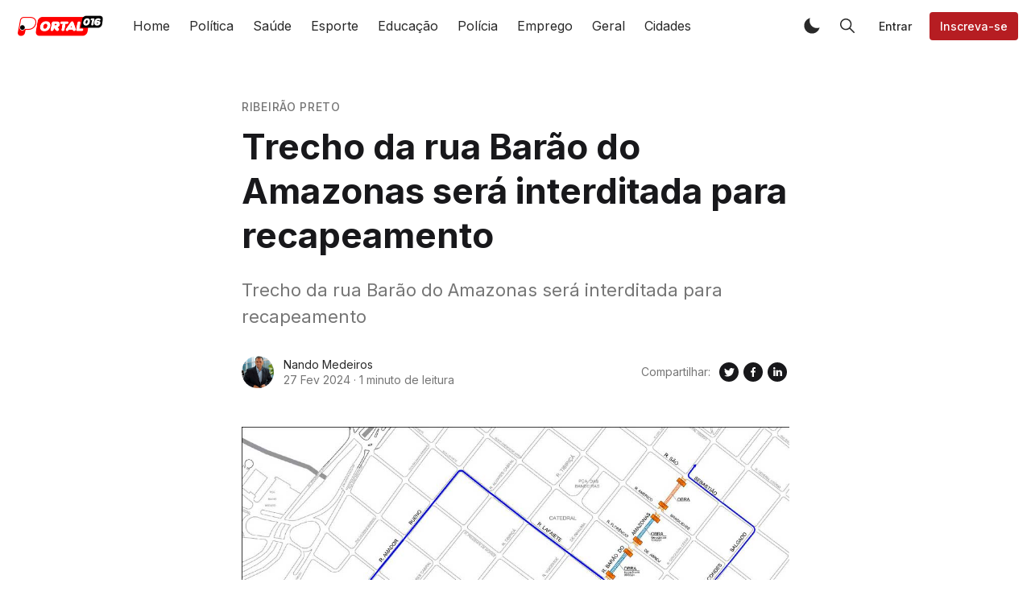

--- FILE ---
content_type: text/html; charset=utf-8
request_url: https://portal016.com/trecho-da-rua-barao-do-amazonas-sera-interditada-para-recapeamento/
body_size: 14151
content:
<!DOCTYPE html>
<html lang="pt-BR">
<head>
    <meta charset="utf-8" />
    <meta http-equiv="X-UA-Compatible" content="IE=edge" />
    
    <!-- Google Tag Manager -->
<script>(function(w,d,s,l,i){w[l]=w[l]||[];w[l].push({'gtm.start':
new Date().getTime(),event:'gtm.js'});var f=d.getElementsByTagName(s)[0],
j=d.createElement(s),dl=l!='dataLayer'?'&l='+l:'';j.async=true;j.src=
'https://www.googletagmanager.com/gtm.js?id='+i+dl;f.parentNode.insertBefore(j,f);
})(window,document,'script','dataLayer','GTM-PKJV588T');</script>
<!-- End Google Tag Manager -->

    <title>Trecho da rua Barão do Amazonas será interditada para recapeamento</title>

    <meta name="HandheldFriendly" content="True" />
    <meta name="viewport" content="width=device-width, initial-scale=1">

    <script>
        if (localStorage.theme === 'dark' || (!('theme' in localStorage) && window.matchMedia('(prefers-color-scheme: dark)').matches)) {
            document.querySelector('html').classList.add('dark');
        } else {
            document.querySelector('html').classList.remove('dark');
        }
    </script>

    <link rel="preload" href="https://fonts.googleapis.com/css2?family=Inter:wght@400;500;600;700&family=PT+Serif:ital,wght@0,400;0,700;1,400&display=swap" as="style" onload="this.onload=null;this.rel='stylesheet'"/>
    <noscript><link rel="preconnect" href="https://fonts.gstatic.com"><link href="https://fonts.googleapis.com/css2?family=Inter:wght@400;500;600;700&family=PT+Serif:ital,wght@0,400;0,700;1,400&display=swap" rel="stylesheet"></noscript>

    <link rel="stylesheet" type="text/css" href="/assets/styles/main.css?v=7eb7cc0ced"/>

    <meta name="description" content="Trecho da rua Barão do Amazonas será interditada para recapeamento">
    <link rel="icon" href="https://portal016.com/content/images/size/w256h256/2024/01/icon.png" type="image/png">
    <link rel="canonical" href="https://portal016.com/trecho-da-rua-barao-do-amazonas-sera-interditada-para-recapeamento/">
    <meta name="referrer" content="no-referrer-when-downgrade">
    
    <meta property="og:site_name" content="Portal 016">
    <meta property="og:type" content="article">
    <meta property="og:title" content="Trecho da rua Barão do Amazonas será interditada para recapeamento">
    <meta property="og:description" content="Trecho da rua Barão do Amazonas será interditada para recapeamento">
    <meta property="og:url" content="https://portal016.com/trecho-da-rua-barao-do-amazonas-sera-interditada-para-recapeamento/">
    <meta property="og:image" content="https://portal016.com/content/images/2024/02/Trecho-da-rua-Bar-o-do-Amazonas-ser--interditada-para-recapeamento.jpg">
    <meta property="article:published_time" content="2024-02-27T22:35:17.000Z">
    <meta property="article:modified_time" content="2024-02-27T22:35:17.000Z">
    <meta property="article:tag" content="Ribeirão Preto">
    <meta property="article:tag" content="Transito">
    
    <meta name="twitter:card" content="summary_large_image">
    <meta name="twitter:title" content="Trecho da rua Barão do Amazonas será interditada para recapeamento">
    <meta name="twitter:description" content="Trecho da rua Barão do Amazonas será interditada para recapeamento">
    <meta name="twitter:url" content="https://portal016.com/trecho-da-rua-barao-do-amazonas-sera-interditada-para-recapeamento/">
    <meta name="twitter:image" content="https://portal016.com/content/images/2024/02/Trecho-da-rua-Bar-o-do-Amazonas-ser--interditada-para-recapeamento.jpg">
    <meta name="twitter:label1" content="Written by">
    <meta name="twitter:data1" content="Nando Medeiros">
    <meta name="twitter:label2" content="Filed under">
    <meta name="twitter:data2" content="Ribeirão Preto, Transito">
    <meta property="og:image:width" content="1080">
    <meta property="og:image:height" content="751">
    
    <script type="application/ld+json">
{
    "@context": "https://schema.org",
    "@type": "Article",
    "publisher": {
        "@type": "Organization",
        "name": "Portal 016",
        "url": "https://portal016.com/",
        "logo": {
            "@type": "ImageObject",
            "url": "https://portal016.com/content/images/2024/01/logo.png"
        }
    },
    "author": {
        "@type": "Person",
        "name": "Nando Medeiros",
        "image": {
            "@type": "ImageObject",
            "url": "https://www.gravatar.com/avatar/d04f54eb9b361d23cf1f70dfd01df98f?s=250&r=x&d=mp",
            "width": 250,
            "height": 250
        },
        "url": "https://portal016.com/404/",
        "sameAs": [
            "http://portal016.com"
        ]
    },
    "headline": "Trecho da rua Barão do Amazonas será interditada para recapeamento",
    "url": "https://portal016.com/trecho-da-rua-barao-do-amazonas-sera-interditada-para-recapeamento/",
    "datePublished": "2024-02-27T22:35:17.000Z",
    "dateModified": "2024-02-27T22:35:17.000Z",
    "image": {
        "@type": "ImageObject",
        "url": "https://portal016.com/content/images/2024/02/Trecho-da-rua-Bar-o-do-Amazonas-ser--interditada-para-recapeamento.jpg",
        "width": 1080,
        "height": 751
    },
    "keywords": "Ribeirão Preto, Transito",
    "description": "Trecho da rua Barão do Amazonas será interditada para recapeamento",
    "mainEntityOfPage": "https://portal016.com/trecho-da-rua-barao-do-amazonas-sera-interditada-para-recapeamento/"
}
    </script>

    <meta name="generator" content="Ghost 6.10">
    <link rel="alternate" type="application/rss+xml" title="Portal 016" href="https://portal016.com/rss/">
    <script defer src="https://cdn.jsdelivr.net/ghost/portal@~2.56/umd/portal.min.js" data-i18n="true" data-ghost="https://portal016.com/" data-key="adb19f9a3aacf46f3443fad5ed" data-api="https://portal016.com/ghost/api/content/" data-locale="pt-BR" crossorigin="anonymous"></script><style id="gh-members-styles">.gh-post-upgrade-cta-content,
.gh-post-upgrade-cta {
    display: flex;
    flex-direction: column;
    align-items: center;
    font-family: -apple-system, BlinkMacSystemFont, 'Segoe UI', Roboto, Oxygen, Ubuntu, Cantarell, 'Open Sans', 'Helvetica Neue', sans-serif;
    text-align: center;
    width: 100%;
    color: #ffffff;
    font-size: 16px;
}

.gh-post-upgrade-cta-content {
    border-radius: 8px;
    padding: 40px 4vw;
}

.gh-post-upgrade-cta h2 {
    color: #ffffff;
    font-size: 28px;
    letter-spacing: -0.2px;
    margin: 0;
    padding: 0;
}

.gh-post-upgrade-cta p {
    margin: 20px 0 0;
    padding: 0;
}

.gh-post-upgrade-cta small {
    font-size: 16px;
    letter-spacing: -0.2px;
}

.gh-post-upgrade-cta a {
    color: #ffffff;
    cursor: pointer;
    font-weight: 500;
    box-shadow: none;
    text-decoration: underline;
}

.gh-post-upgrade-cta a:hover {
    color: #ffffff;
    opacity: 0.8;
    box-shadow: none;
    text-decoration: underline;
}

.gh-post-upgrade-cta a.gh-btn {
    display: block;
    background: #ffffff;
    text-decoration: none;
    margin: 28px 0 0;
    padding: 8px 18px;
    border-radius: 4px;
    font-size: 16px;
    font-weight: 600;
}

.gh-post-upgrade-cta a.gh-btn:hover {
    opacity: 0.92;
}</style>
    <script defer src="https://cdn.jsdelivr.net/ghost/sodo-search@~1.8/umd/sodo-search.min.js" data-key="adb19f9a3aacf46f3443fad5ed" data-styles="https://cdn.jsdelivr.net/ghost/sodo-search@~1.8/umd/main.css" data-sodo-search="https://portal016.com/" data-locale="pt-BR" crossorigin="anonymous"></script>
    
    <link href="https://portal016.com/webmentions/receive/" rel="webmention">
    <script defer src="/public/cards.min.js?v=7eb7cc0ced"></script>
    <link rel="stylesheet" type="text/css" href="/public/cards.min.css?v=7eb7cc0ced">
    <script defer src="/public/comment-counts.min.js?v=7eb7cc0ced" data-ghost-comments-counts-api="https://portal016.com/members/api/comments/counts/"></script>
    <script defer src="/public/member-attribution.min.js?v=7eb7cc0ced"></script><style>:root {--ghost-accent-color: #b61d22;}</style>

    

    <style>
      .is-head-transparent .logo-default,
      .dark .logo-default { display: none !important }

      .is-head-transparent:not(.has-menu) .logo-dark-mode,
      .dark .logo-dark-mode { display: block }
    </style>
    <meta name="google-adsense-account" content="ca-pub-9168161637940371">
</head>
<body class="is-article">

<!-- Google Tag Manager (noscript) -->
<noscript><iframe src="https://www.googletagmanager.com/ns.html?id=GTM-PKJV588T"
height="0" width="0" style="display:none;visibility:hidden"></iframe></noscript>
<!-- End Google Tag Manager (noscript) -->

    <div class="simply-viewport flex flex-col justify-start">
        <header class="header js-header h-16 w-full text-sm flex items-center sticky top-0 z-20">
    <div class="header-wrap mx-auto flex items-center flex-auto px-4 w-full max-w-extreme">
        <div class="header-left mr-5 flex flex-none items-center">
            <a href="https://portal016.com"
                class="header-logo inline-block leading-none godo-tracking"
                data-event-category="Header"
                data-event-action="Logo"
                data-event-label="Click"
                data-event-non-interaction="true">
                    <img src="/content/images/size/w600/2024/01/logo.png" class="header-logo-img max-h-9 logo-default" alt="Portal 016" width="115" height="30"/>
                    <img src="/assets/images/logo-dark-mode.png?v=7eb7cc0ced" class="header-logo-img max-h-9 hidden logo-dark-mode" alt="" width="115" height="30"/>
            </a>
        </div>

                

<nav class="header-center mainMenu relative flex items-center pr-5 grow overflow-auto lg:overflow-visible">
    <ul itemscope
        itemtype="http://www.schema.org/SiteNavigationElement"
        class="nav hidden lg:flex whitespace-nowrap">

        <li itemprop="name">
            <a itemprop="url"
                href="https://portal016.com/"
                class="mainMenu-link godo-tracking h-16 flex items-center p-3 text-base text-header-link hover:text-primary"
                data-event-category="Header"
                data-event-action="Menu"
                data-event-label="Home"
                data-event-non-interaction="true">
                Home
            </a>
        </li>
        <li itemprop="name">
            <a itemprop="url"
                href="https://portal016.com/tag/politica/"
                class="mainMenu-link godo-tracking h-16 flex items-center p-3 text-base text-header-link hover:text-primary"
                data-event-category="Header"
                data-event-action="Menu"
                data-event-label="Política"
                data-event-non-interaction="true">
                Política
            </a>
        </li>
        <li itemprop="name">
            <a itemprop="url"
                href="https://portal016.com/tag/saude/"
                class="mainMenu-link godo-tracking h-16 flex items-center p-3 text-base text-header-link hover:text-primary"
                data-event-category="Header"
                data-event-action="Menu"
                data-event-label="Saúde"
                data-event-non-interaction="true">
                Saúde
            </a>
        </li>
        <li itemprop="name">
            <a itemprop="url"
                href="https://portal016.com/tag/esporte/"
                class="mainMenu-link godo-tracking h-16 flex items-center p-3 text-base text-header-link hover:text-primary"
                data-event-category="Header"
                data-event-action="Menu"
                data-event-label="Esporte"
                data-event-non-interaction="true">
                Esporte
            </a>
        </li>
        <li itemprop="name">
            <a itemprop="url"
                href="https://portal016.com/tag/educacao/"
                class="mainMenu-link godo-tracking h-16 flex items-center p-3 text-base text-header-link hover:text-primary"
                data-event-category="Header"
                data-event-action="Menu"
                data-event-label="Educação"
                data-event-non-interaction="true">
                Educação
            </a>
        </li>
        <li itemprop="name">
            <a itemprop="url"
                href="https://portal016.com/tag/policia/"
                class="mainMenu-link godo-tracking h-16 flex items-center p-3 text-base text-header-link hover:text-primary"
                data-event-category="Header"
                data-event-action="Menu"
                data-event-label="Polícia"
                data-event-non-interaction="true">
                Polícia
            </a>
        </li>
        <li itemprop="name">
            <a itemprop="url"
                href="https://portal016.com/tag/emprego/"
                class="mainMenu-link godo-tracking h-16 flex items-center p-3 text-base text-header-link hover:text-primary"
                data-event-category="Header"
                data-event-action="Menu"
                data-event-label="Emprego"
                data-event-non-interaction="true">
                Emprego
            </a>
        </li>
        <li itemprop="name">
            <a itemprop="url"
                href="https://portal016.com/tag/geral/"
                class="mainMenu-link godo-tracking h-16 flex items-center p-3 text-base text-header-link hover:text-primary"
                data-event-category="Header"
                data-event-action="Menu"
                data-event-label="Geral"
                data-event-non-interaction="true">
                Geral
            </a>
        </li>
        <li itemprop="name">
            <a itemprop="url"
                href="https://portal016.com/cidades/"
                class="mainMenu-link godo-tracking h-16 flex items-center p-3 text-base text-header-link hover:text-primary"
                data-event-category="Header"
                data-event-action="Menu"
                data-event-label="Cidades"
                data-event-non-interaction="true">
                Cidades
            </a>
        </li>


    </ul>
</nav>



        <div class="header-right flex-none flex justify-end items-center">
            <a role="button" class="js-dark-mode button is-white items-center mr-2" aria-label="Dark and Light Mode">
                <svg class="icon icon--moon m-0" style="margin-right:calc(-0.5em - 1px)"><use xlink:href="#icon-moon"></use></svg>
                <svg class="icon icon--sunny m-0 hidden" style="margin-left:calc(-0.5em - 1px)"><use xlink:href="#icon-sunny"></use></svg>
            </a>

            <a href="#/search"
                role="button"
                aria-label="Toggle Search"
                class="godo-tracking button is-white mr-2"
                aria-haspopup="true"
                data-event-category="Header"
                data-event-action="Search"
                data-event-label="Click"
                data-event-non-interaction="true"
                data-ghost-search>
                <svg class="icon icon--search"><use xlink:href="#icon-search"></use></svg>
            </a>

            
<a data-portal="signin" class="button is-white mr-2 text-sm font-medium hidden md:flex" href="#/portal/signin">Entrar</a>
<a data-portal="signup" class="button is-primary text-sm font-medium hidden md:flex" href="#/portal/signup">Inscreva-se</a>



            <a href="javascript:;" role="button" aria-label="Show Navigation Menu" class="js-menu-toggle menu-burger button is-white relative lg:hidden"><span></span><span></span><span></span></a>
        </div>
    </div>
</header>

<div class="nav-mob fixed inset-0 pt-16 header-bg h-screen z-10 w-full text-center overflow-y-auto lg:hidden">
    <div class="nav-mob-wrap absolute inset-0 top-16 pt-5 flex flex-col">

        
        <div class="py-4 flex justify-center md:hidden">
            <a data-portal="signin" class="button mr-2 is-black text-sm font-medium" href="#">Entrar</a>
            <a data-portal="account/plans" class="button is-primary text-sm font-medium" href="#">Inscreva-se</a>
        </div>
        


        <div class="py-4 flex-auto">

<ul>
    <li>
        <a href="https://portal016.com/" class="block px-5 py-2 font-medium text-22 leading-tight">Home</a>
    </li>
    <li>
        <a href="https://portal016.com/tag/politica/" class="block px-5 py-2 font-medium text-22 leading-tight">Política</a>
    </li>
    <li>
        <a href="https://portal016.com/tag/saude/" class="block px-5 py-2 font-medium text-22 leading-tight">Saúde</a>
    </li>
    <li>
        <a href="https://portal016.com/tag/esporte/" class="block px-5 py-2 font-medium text-22 leading-tight">Esporte</a>
    </li>
    <li>
        <a href="https://portal016.com/tag/educacao/" class="block px-5 py-2 font-medium text-22 leading-tight">Educação</a>
    </li>
    <li>
        <a href="https://portal016.com/tag/policia/" class="block px-5 py-2 font-medium text-22 leading-tight">Polícia</a>
    </li>
    <li>
        <a href="https://portal016.com/tag/emprego/" class="block px-5 py-2 font-medium text-22 leading-tight">Emprego</a>
    </li>
    <li>
        <a href="https://portal016.com/tag/geral/" class="block px-5 py-2 font-medium text-22 leading-tight">Geral</a>
    </li>
    <li>
        <a href="https://portal016.com/cidades/" class="block px-5 py-2 font-medium text-22 leading-tight">Cidades</a>
    </li>
</ul>

</div>

        <div class="js-social-media social-media nav-mob-social-media social-media is-inline py-4">

</div>
    </div>
</div>

        

        <main class="simply-main relative min-h-lg">



<article class="post py-vmin8 relative">
    <header class="post-header godo-canvas">
        <div class="mb-3 text-gray-500 tracking-wider text-sm font-medium">
    <a class="uppercase hover:underline" href="/tag/ribeirao-preto/">Ribeirão Preto</a>
</div>

<h1 class="post-title text-32 md:text-4xl lg:text-44 text-title leading-tight">Trecho da rua Barão do Amazonas será interditada para recapeamento</h1>
<p class="post-excerpt mt-6 text-22 text-gray-500">Trecho da rua Barão do Amazonas será interditada para recapeamento</p>

<div class="flex flex-col md:flex-row mt-8">
    <div class="hh flex items-center flex-auto relative leading-snug z-4">

    <ul class="flex flex-wrap flex-none mr-3 -space-x-2">
        <li>
                <img class="object-cover rounded-full h-10 w-10"
                    src="https://www.gravatar.com/avatar/d04f54eb9b361d23cf1f70dfd01df98f?s&#x3D;250&amp;r&#x3D;x&amp;d&#x3D;mp"
                    alt="Go to the profile of  Nando Medeiros"
                    width="36"
                    height="36"
                />
        </li>
    </ul>

    <div class="flex-auto overflow-hidden">
        <div class="hh-author-name text-sm truncate">
        Nando Medeiros
        </div>

        <div class="hh-date flex items-center text-gray-500 text-sm">
    <time class="datetime capitalize" datetime="2024-02-27" title="Updated 27 Fev 2024">27 Fev 2024</time>
    <span class="bull mx-1">·</span>
    <span class="readingTime cursor-default" title="1 minuto de leitura">1 minuto de leitura</span>
    
</div>    </div>
</div>
    <aside class="text-title flex items-center flex-none order-first mb-6 md:mb-0 md:order-none">
    <span class="share-label text-gray-500 text-sm mr-2">Compartilhar:</span>
    <a href="https://twitter.com/share?text=Trecho%20da%20rua%20Bar%C3%A3o%20do%20Amazonas%20ser%C3%A1%20interditada%20para%20recapeamento&amp;url=https://portal016.com/trecho-da-rua-barao-do-amazonas-sera-interditada-para-recapeamento/"
        target="_blank"
        rel="noopener noreferrer"
        class="godo-tracking"
        title="Compartilhe no Twitter"
        aria-label="Compartilhe no Twitter"
        data-event-category="Article"
        data-event-action="Share"
        data-event-label="Header - Twitter"
        data-event-non-interaction="true">
        <svg width="30" height="30" class="fill-current"><path fill-rule="evenodd" clip-rule="evenodd" d="M15 27a12 12 0 1 0 0-24 12 12 0 0 0 0 24zm4.95-16.17a2.67 2.67 0 0 0-4.6 1.84c0 .2.03.41.05.62a7.6 7.6 0 0 1-5.49-2.82 3 3 0 0 0-.38 1.34c.02.94.49 1.76 1.2 2.23a2.53 2.53 0 0 1-1.2-.33v.04c0 1.28.92 2.36 2.14 2.62-.23.05-.46.08-.71.1l-.21-.02-.27-.03a2.68 2.68 0 0 0 2.48 1.86A5.64 5.64 0 0 1 9 19.38a7.62 7.62 0 0 0 4.1 1.19c4.9 0 7.58-4.07 7.57-7.58v-.39c.52-.36.97-.83 1.33-1.38-.48.23-1 .37-1.53.43.56-.33.96-.86 1.15-1.48-.5.31-1.07.53-1.67.66z"/></svg>
    </a>
    <a href="https://www.facebook.com/sharer/sharer.php?u=https://portal016.com/trecho-da-rua-barao-do-amazonas-sera-interditada-para-recapeamento/"
        target="_blank"
        rel="noopener noreferrer"
        class="godo-tracking"
        title="Compartilhe no Facebook"
        aria-label="Compartilhe no Facebook"
        data-event-category="Article"
        data-event-action="Share"
        data-event-label="Header - Facebook"
        data-event-non-interaction="true">
        <svg width="30" height="30" viewBox="0 0 30 30" class="fill-current"><path fill-rule="evenodd" clip-rule="evenodd" d="M15 27a12 12 0 1 0 0-24 12 12 0 0 0 0 24zm-1.23-6.03V15.6H12v-2.15h1.77v-1.6C13.77 10 14.85 9 16.42 9c.75 0 1.4.06 1.58.08v1.93h-1.09c-.85 0-1.02.43-1.02 1.05v1.38h2.04l-.27 2.15H15.9V21l-2.13-.03z"/></svg>
    </a>
    <a href="https://www.linkedin.com/shareArticle?mini=true&url=https://portal016.com/trecho-da-rua-barao-do-amazonas-sera-interditada-para-recapeamento/&amp;title=Trecho%20da%20rua%20Bar%C3%A3o%20do%20Amazonas%20ser%C3%A1%20interditada%20para%20recapeamento"
        target="_blank"
        rel="noopener noreferrer"
        class="godo-tracking"
        title="Compartilhe no Linkedin"
        aria-label="Compartilhe no Linkedin"
        data-event-category="Article"
        data-event-action="Linkedin"
        data-event-label="Header - Linkedin"
        data-event-non-interaction="true">
        <svg width="30" height="30" class="fill-current"><path fill-rule="evenodd" clip-rule="evenodd" d="M27 15a12 12 0 1 1-24 0 12 12 0 0 1 24 0zm-14.61 5v-7.42h-2.26V20h2.26zm-1.13-8.44c.79 0 1.28-.57 1.28-1.28-.02-.73-.5-1.28-1.26-1.28-.78 0-1.28.55-1.28 1.28 0 .71.49 1.28 1.25 1.28h.01zM15.88 20h-2.5s.04-6.5 0-7.17h2.5v1.02l-.02.02h.02v-.02a2.5 2.5 0 0 1 2.25-1.18c1.64 0 2.87 1.02 2.87 3.22V20h-2.5v-3.83c0-.97-.36-1.62-1.26-1.62-.69 0-1.1.44-1.28.87-.06.15-.08.36-.08.58v4z"/></svg>
    </a>
    <a href="whatsapp://send?text=https://portal016.com/trecho-da-rua-barao-do-amazonas-sera-interditada-para-recapeamento/"
        target="_blank"
        rel="noopener noreferrer"
        class="godo-tracking md:hidden"
        aria-label="Compartilhe no WhatSapp"
        data-event-category="Article"
        data-event-action="Share"
        data-event-label="Header - Whatsapp"
        data-event-non-interaction="true">
        <svg width="30" height="30" class="fill-current" viewBox="0 0 24 24"><path d="M19.077,4.928C17.191,3.041,14.683,2.001,12.011,2c-5.506,0-9.987,4.479-9.989,9.985 c-0.001,1.76,0.459,3.478,1.333,4.992L2,22l5.233-1.237c1.459,0.796,3.101,1.215,4.773,1.216h0.004 c5.505,0,9.986-4.48,9.989-9.985C22.001,9.325,20.963,6.816,19.077,4.928z M16.898,15.554c-0.208,0.583-1.227,1.145-1.685,1.186 c-0.458,0.042-0.887,0.207-2.995-0.624c-2.537-1-4.139-3.601-4.263-3.767c-0.125-0.167-1.019-1.353-1.019-2.581 S7.581,7.936,7.81,7.687c0.229-0.25,0.499-0.312,0.666-0.312c0.166,0,0.333,0,0.478,0.006c0.178,0.007,0.375,0.016,0.562,0.431 c0.222,0.494,0.707,1.728,0.769,1.853s0.104,0.271,0.021,0.437s-0.125,0.27-0.249,0.416c-0.125,0.146-0.262,0.325-0.374,0.437 c-0.125,0.124-0.255,0.26-0.11,0.509c0.146,0.25,0.646,1.067,1.388,1.728c0.954,0.85,1.757,1.113,2.007,1.239 c0.25,0.125,0.395,0.104,0.541-0.063c0.146-0.166,0.624-0.728,0.79-0.978s0.333-0.208,0.562-0.125s1.456,0.687,1.705,0.812 c0.25,0.125,0.416,0.187,0.478,0.291C17.106,14.471,17.106,14.971,16.898,15.554z"/></svg>
    </a>
</aside>
</div>

        <figure class="post-image block mt-12">
    <img class="mx-auto simply-zoom"
        srcset="/content/images/size/w300/2024/02/Trecho-da-rua-Bar-o-do-Amazonas-ser--interditada-para-recapeamento.jpg 300w,
                /content/images/size/w600/2024/02/Trecho-da-rua-Bar-o-do-Amazonas-ser--interditada-para-recapeamento.jpg 600w,
                /content/images/size/w1000/2024/02/Trecho-da-rua-Bar-o-do-Amazonas-ser--interditada-para-recapeamento.jpg 1000w,
                /content/images/size/w2000/2024/02/Trecho-da-rua-Bar-o-do-Amazonas-ser--interditada-para-recapeamento.jpg 2000w"
        sizes="(max-width: 400px) 300px,(max-width: 730px) 600px, (max-width: 1600px) 100vw"
        src="/content/images/size/w2000/2024/02/Trecho-da-rua-Bar-o-do-Amazonas-ser--interditada-para-recapeamento.jpg"
        alt="Trecho da rua Barão do Amazonas será interditada para recapeamento"
        width="1200"
        height="628"
    />
    
</figure>
    </header>

    <section id="post-body" class="post-body godo-canvas mx-auto relative font-serif"><h3 id="bloqueio-ser%C3%A1-nesta-quarta-feira-dia-28-para-as-obras-do-corredor-de-%C3%B4nibus-fechamento-ser%C3%A1-por-dois-dias">Bloqueio será nesta quarta-feira, dia 28, para as obras do corredor de ônibus; fechamento será por dois dias</h3><p>Foto: Divulgação</p><p>Com a necessidade de recapeamento asfáltico para as obras do corredor de ônibus do quadrilátero Central, a partir das 9h desta quarta-feira, dia 28 de fevereiro, haverá a interdição total de mais um trecho da rua Barão do Amazonas: da avenida Nove de Julho até a rua Prudente de Morais.</p><p>Com essa intervenção viária, a RP Mobi recomenda aos condutores a utilizar a seguinte rota alternativa:<br>&nbsp;• Quem vem da avenida Nove de Julho em direção a rua Barão do Amazonas deve virar à direita na rua Amador Bueno, à direita na rua Lafaiete, à esquerda na rua Comandante Marcondes Salgado, à esquerda na rua São Sebastião para então acessar a rua Barão do Amazonas.</p><p>De acordo com a DGB Engenharia, construtora responsável pela execução dessas obras, este bloqueio tem previsão de início às 9 horas desta quarta-feira, 28; e tem previsão de duração de dois dias.</p><p>Na região da nova interdição haverá acessos locais somente para moradores e comerciantes. A RP Mobi orienta os condutores que redobrem a atenção e diminuam a velocidade de seus veículos a fim de se evitar sinistros de trânsito.</p></section>


<footer class="post-footer godo-canvas pt-10">
    <div class="post-tags mb-8">
    <div class="buttons">
        <a href="https://portal016.com/tag/ribeirao-preto/"
            title="Ribeirão Preto"
            class="button is-light font-medium text-sm capitalize godo-tracking"
            data-event-category="Article"
            data-event-action="Tags"
            data-event-label="Ribeirão Preto"
            data-event-non-interaction="true">Ribeirão Preto</a>
        <a href="https://portal016.com/tag/transito/"
            title="Transito"
            class="button is-light font-medium text-sm capitalize godo-tracking"
            data-event-category="Article"
            data-event-action="Tags"
            data-event-label="Transito"
            data-event-non-interaction="true">Transito</a>
    </div>
</div>

    <aside class="text-title flex items-center flex-none md:justify-end ">
    <span class="share-label text-gray-500 text-sm mr-2">Compartilhar:</span>
    <a href="https://twitter.com/share?text=Trecho%20da%20rua%20Bar%C3%A3o%20do%20Amazonas%20ser%C3%A1%20interditada%20para%20recapeamento&amp;url=https://portal016.com/trecho-da-rua-barao-do-amazonas-sera-interditada-para-recapeamento/"
        target="_blank"
        rel="noopener noreferrer"
        class="godo-tracking"
        title="Compartilhe no Twitter"
        aria-label="Compartilhe no Twitter"
        data-event-category="Article"
        data-event-action="Share"
        data-event-label="Footer - Twitter"
        data-event-non-interaction="true">
        <svg width="30" height="30" class="fill-current"><path fill-rule="evenodd" clip-rule="evenodd" d="M15 27a12 12 0 1 0 0-24 12 12 0 0 0 0 24zm4.95-16.17a2.67 2.67 0 0 0-4.6 1.84c0 .2.03.41.05.62a7.6 7.6 0 0 1-5.49-2.82 3 3 0 0 0-.38 1.34c.02.94.49 1.76 1.2 2.23a2.53 2.53 0 0 1-1.2-.33v.04c0 1.28.92 2.36 2.14 2.62-.23.05-.46.08-.71.1l-.21-.02-.27-.03a2.68 2.68 0 0 0 2.48 1.86A5.64 5.64 0 0 1 9 19.38a7.62 7.62 0 0 0 4.1 1.19c4.9 0 7.58-4.07 7.57-7.58v-.39c.52-.36.97-.83 1.33-1.38-.48.23-1 .37-1.53.43.56-.33.96-.86 1.15-1.48-.5.31-1.07.53-1.67.66z"/></svg>
    </a>
    <a href="https://www.facebook.com/sharer/sharer.php?u=https://portal016.com/trecho-da-rua-barao-do-amazonas-sera-interditada-para-recapeamento/"
        target="_blank"
        rel="noopener noreferrer"
        class="godo-tracking"
        title="Compartilhe no Facebook"
        aria-label="Compartilhe no Facebook"
        data-event-category="Article"
        data-event-action="Share"
        data-event-label="Footer - Facebook"
        data-event-non-interaction="true">
        <svg width="30" height="30" viewBox="0 0 30 30" class="fill-current"><path fill-rule="evenodd" clip-rule="evenodd" d="M15 27a12 12 0 1 0 0-24 12 12 0 0 0 0 24zm-1.23-6.03V15.6H12v-2.15h1.77v-1.6C13.77 10 14.85 9 16.42 9c.75 0 1.4.06 1.58.08v1.93h-1.09c-.85 0-1.02.43-1.02 1.05v1.38h2.04l-.27 2.15H15.9V21l-2.13-.03z"/></svg>
    </a>
    <a href="https://www.linkedin.com/shareArticle?mini=true&url=https://portal016.com/trecho-da-rua-barao-do-amazonas-sera-interditada-para-recapeamento/&amp;title=Trecho%20da%20rua%20Bar%C3%A3o%20do%20Amazonas%20ser%C3%A1%20interditada%20para%20recapeamento"
        target="_blank"
        rel="noopener noreferrer"
        class="godo-tracking"
        title="Compartilhe no Linkedin"
        aria-label="Compartilhe no Linkedin"
        data-event-category="Article"
        data-event-action="Linkedin"
        data-event-label="Footer - Linkedin"
        data-event-non-interaction="true">
        <svg width="30" height="30" class="fill-current"><path fill-rule="evenodd" clip-rule="evenodd" d="M27 15a12 12 0 1 1-24 0 12 12 0 0 1 24 0zm-14.61 5v-7.42h-2.26V20h2.26zm-1.13-8.44c.79 0 1.28-.57 1.28-1.28-.02-.73-.5-1.28-1.26-1.28-.78 0-1.28.55-1.28 1.28 0 .71.49 1.28 1.25 1.28h.01zM15.88 20h-2.5s.04-6.5 0-7.17h2.5v1.02l-.02.02h.02v-.02a2.5 2.5 0 0 1 2.25-1.18c1.64 0 2.87 1.02 2.87 3.22V20h-2.5v-3.83c0-.97-.36-1.62-1.26-1.62-.69 0-1.1.44-1.28.87-.06.15-.08.36-.08.58v4z"/></svg>
    </a>
    <a href="whatsapp://send?text=https://portal016.com/trecho-da-rua-barao-do-amazonas-sera-interditada-para-recapeamento/"
        target="_blank"
        rel="noopener noreferrer"
        class="godo-tracking md:hidden"
        aria-label="Compartilhe no WhatSapp"
        data-event-category="Article"
        data-event-action="Share"
        data-event-label="Footer - Whatsapp"
        data-event-non-interaction="true">
        <svg width="30" height="30" class="fill-current" viewBox="0 0 24 24"><path d="M19.077,4.928C17.191,3.041,14.683,2.001,12.011,2c-5.506,0-9.987,4.479-9.989,9.985 c-0.001,1.76,0.459,3.478,1.333,4.992L2,22l5.233-1.237c1.459,0.796,3.101,1.215,4.773,1.216h0.004 c5.505,0,9.986-4.48,9.989-9.985C22.001,9.325,20.963,6.816,19.077,4.928z M16.898,15.554c-0.208,0.583-1.227,1.145-1.685,1.186 c-0.458,0.042-0.887,0.207-2.995-0.624c-2.537-1-4.139-3.601-4.263-3.767c-0.125-0.167-1.019-1.353-1.019-2.581 S7.581,7.936,7.81,7.687c0.229-0.25,0.499-0.312,0.666-0.312c0.166,0,0.333,0,0.478,0.006c0.178,0.007,0.375,0.016,0.562,0.431 c0.222,0.494,0.707,1.728,0.769,1.853s0.104,0.271,0.021,0.437s-0.125,0.27-0.249,0.416c-0.125,0.146-0.262,0.325-0.374,0.437 c-0.125,0.124-0.255,0.26-0.11,0.509c0.146,0.25,0.646,1.067,1.388,1.728c0.954,0.85,1.757,1.113,2.007,1.239 c0.25,0.125,0.395,0.104,0.541-0.063c0.146-0.166,0.624-0.728,0.79-0.978s0.333-0.208,0.562-0.125s1.456,0.687,1.705,0.812 c0.25,0.125,0.416,0.187,0.478,0.291C17.106,14.471,17.106,14.971,16.898,15.554z"/></svg>
    </a>
</aside>

        
    <div class="pt-vmin8">
        <div class="border-t-3 border-primary bg-gray-100 p-8">
            <h2 class="text-xl font-bold text-title mb-4">Se inscreva para receber notícias e comentar</h2>
            <a class="flex flex-col justify-between md:flex-row md:items-center" href="#/portal" data-portal>
                <div class="text-gray-500 border-b border-gray-400 grow mr-10 py-1 w-full mb-4 md:mb-0">Insira seu email</div>
                <div class="button is-primary rounded-full">
                    <svg class="stroke-current" width="38" height="38" fill="none">
                        <rect x="26.25" y="9.25" width=".5" height="6.5" rx=".25"/>
                        <rect x="29.75" y="12.25" width=".5" height="6.5" rx=".25" transform="rotate(90 29.75 12.25)"/>
                        <path d="M19.5 12.5h-7a1 1 0 0 0-1 1v11a1 1 0 0 0 1 1h13a1 1 0 0 0 1-1v-5"/>
                        <path d="M11.5 14.5 19 20l4-3"/>
                    </svg>
                    <span>Inscreva-se</span>
                </div>
            </a>

            <p class="text-sm mt-5">Sem spam. Cancele a inscrição a qualquer momento.</p>
        </div>
    </div>
    
    
    <div class="prev-next pb-8">
        <hr class="my-10">
            <div class="flex relative godo-tracking mb-8"
    data-event-category="Article"
    data-event-action="Notícia anterior"
    data-event-label="https://portal016.com/assistencia-social-secretaria-municipal-e-diretoria-regional-promovem-encontro-para-o-terceiro-setor/"
    data-event-non-interaction="true">

    <a href="/assistencia-social-secretaria-municipal-e-diretoria-regional-promovem-encontro-para-o-terceiro-setor/" class="prev-next-image-link relative w-4/12 bg-gray-200 flex-none border border-gray-100" aria-label="Assistência Social: Secretaria Municipal e Diretoria Regional promovem encontro para o Terceiro Setor">
        <img class="rounded inset-image blur-up lazyload"
            src="[data-uri]"
            data-src="/content/images/size/w300/2024/02/Assist-ncia-Social-Secretaria-Municipal-e-Diretoria-Regional-promovem-encontro-para-o-Terceiro-Setor.jpg" alt="Assistência Social: Secretaria Municipal e Diretoria Regional promovem encontro para o Terceiro Setor"/>
    </a>

    <a href="/assistencia-social-secretaria-municipal-e-diretoria-regional-promovem-encontro-para-o-terceiro-setor/" class="prev-next-body pl-6 flex-auto">
        <div class="text-sm leading-none text-gray-500 mb-3 font-medium">Notícia anterior</div>
        <h2 class="prev-next-title text-title mb-3 text-xl md:text-22 line-clamp-2">Assistência Social: Secretaria Municipal e Diretoria Regional promovem encontro para o Terceiro Setor</h2>
        <p class="prev-next-excerpt text-base text-gray-500 line-clamp-2 leading-snug">Assistência Social: Secretaria Municipal e Diretoria Regional promovem encontro para o Terceiro Setor</p>
    </a>
</div>
            <div class="flex relative godo-tracking "
    data-event-category="Article"
    data-event-action="Próxima notícia"
    data-event-label="https://portal016.com/radares-mo-7/"
    data-event-non-interaction="true">

    <a href="/radares-mo-7/" class="prev-next-image-link relative w-4/12 bg-gray-200 flex-none border border-gray-100" aria-label="Radares móveis em Ribeirão Preto">
        <img class="rounded inset-image blur-up lazyload"
            src="[data-uri]"
            data-src="/content/images/size/w300/2024/02/RADAR-3-3.jpg" alt="Radares móveis em Ribeirão Preto"/>
    </a>

    <a href="/radares-mo-7/" class="prev-next-body pl-6 flex-auto">
        <div class="text-sm leading-none text-gray-500 mb-3 font-medium">Próxima notícia</div>
        <h2 class="prev-next-title text-title mb-3 text-xl md:text-22 line-clamp-2">Radares móveis em Ribeirão Preto</h2>
        <p class="prev-next-excerpt text-base text-gray-500 line-clamp-2 leading-snug">Confira as posições dos radares móveis em Ribeirão Preto nesta quarta-feira (28)</p>
    </a>
</div>    </div>
</footer>

</article>

<div class="container max-w-1100 mx-auto grid md:grid-cols-full lg:grid-cols-full gap-6">
    </div>

<div class="post-related bg-gray-150 py-10">
    <div class="container mx-auto">
        <div class="max-w-1100 mx-auto grid md:grid-cols-2 lg:grid-cols-3 gap-6">
            <h3 class="text-title text-32 col-span-full mb-10 text-center">
                Notícias <span class='text-primary'>Relacionadas</span>
            </h3>
                <div class="storySmall flex flex-col relative mb-4 w-full godo-tracking"
    data-event-category="Article"
    data-event-action="Related Posts"
    data-event-label="https://portal016.com/duas-pessoas-assaltam-deposito-no-ipiranga-e-fogem-apos-render-proprietario-diz-policia/"
    data-event-non-interaction="true">

    <a href="/duas-pessoas-assaltam-deposito-no-ipiranga-e-fogem-apos-render-proprietario-diz-policia/" class="storySmall-link flex flex-col grow">
        <img class="storySmall-img object-cover w-full h-48 blur-up lazyload"
            src="[data-uri]"
            data-srcset="/content/images/size/w100/2026/01/12---Duas-pessoas-assaltam-dep--sito-no-Ipiranga-e-fogem-ap--s-render-propriet--rio--diz-pol--cia.jpg 100w,/content/images/size/w300/2026/01/12---Duas-pessoas-assaltam-dep--sito-no-Ipiranga-e-fogem-ap--s-render-propriet--rio--diz-pol--cia.jpg 300w,/content/images/size/w600/2026/01/12---Duas-pessoas-assaltam-dep--sito-no-Ipiranga-e-fogem-ap--s-render-propriet--rio--diz-pol--cia.jpg 600w"
            data-sizes="auto"
            width="350"
            height="192"
            alt="Duas pessoas assaltam depósito no Ipiranga e fogem após render proprietário, diz polícia"
        />

        <div class="storySmall-inner py-4 flex flex-col justify-between grow">
            <h2 class="text-xl text-title leading-tight line-clamp-2 mb-2">Duas pessoas assaltam depósito no Ipiranga e fogem após render proprietário, diz polícia</h2>

            <div class="hh-date flex items-center text-gray-500 text-sm">
    <time class="datetime capitalize" datetime="2026-01-22" title="Updated 22 Jan 2026">22 Jan 2026</time>
    <span class="bull mx-1">·</span>
    <span class="readingTime cursor-default" title="1 minuto de leitura">1 minuto de leitura</span>
    
</div>        </div>
    </a>

</div>                <div class="storySmall flex flex-col relative mb-4 w-full godo-tracking"
    data-event-category="Article"
    data-event-action="Related Posts"
    data-event-label="https://portal016.com/senac-libera-3-8-mil-bolsas-para-cursos-em-ribeirao-preto-e-regiao/"
    data-event-non-interaction="true">

    <a href="/senac-libera-3-8-mil-bolsas-para-cursos-em-ribeirao-preto-e-regiao/" class="storySmall-link flex flex-col grow">
        <img class="storySmall-img object-cover w-full h-48 blur-up lazyload"
            src="[data-uri]"
            data-srcset="/content/images/size/w100/2026/01/11---Senac-libera-3-8-mil-bolsas-para-cursos-em-Ribeir--o-Preto-e-regi--o.jpg 100w,/content/images/size/w300/2026/01/11---Senac-libera-3-8-mil-bolsas-para-cursos-em-Ribeir--o-Preto-e-regi--o.jpg 300w,/content/images/size/w600/2026/01/11---Senac-libera-3-8-mil-bolsas-para-cursos-em-Ribeir--o-Preto-e-regi--o.jpg 600w"
            data-sizes="auto"
            width="350"
            height="192"
            alt="Senac libera 3,8 mil bolsas para cursos em Ribeirão Preto e região"
        />

        <div class="storySmall-inner py-4 flex flex-col justify-between grow">
            <h2 class="text-xl text-title leading-tight line-clamp-2 mb-2">Senac libera 3,8 mil bolsas para cursos em Ribeirão Preto e região</h2>

            <div class="hh-date flex items-center text-gray-500 text-sm">
    <time class="datetime capitalize" datetime="2026-01-22" title="Updated 22 Jan 2026">22 Jan 2026</time>
    <span class="bull mx-1">·</span>
    <span class="readingTime cursor-default" title="1 minuto de leitura">1 minuto de leitura</span>
    
</div>        </div>
    </a>

</div>                <div class="storySmall flex flex-col relative mb-4 w-full godo-tracking"
    data-event-category="Article"
    data-event-action="Related Posts"
    data-event-label="https://portal016.com/receita-faz-leilao-eletronico-com-iphone-15-carro-e-instrumentos-propostas-vao-ate-2-de-fevereiro/"
    data-event-non-interaction="true">

    <a href="/receita-faz-leilao-eletronico-com-iphone-15-carro-e-instrumentos-propostas-vao-ate-2-de-fevereiro/" class="storySmall-link flex flex-col grow">
        <img class="storySmall-img object-cover w-full h-48 blur-up lazyload"
            src="[data-uri]"
            data-srcset="/content/images/size/w100/2026/01/10---Receita-faz-leil--o-eletr--nico-com-iPhone-15--carro-e-instrumentos--propostas-v--o-at---2-de-fevereiro.jpg 100w,/content/images/size/w300/2026/01/10---Receita-faz-leil--o-eletr--nico-com-iPhone-15--carro-e-instrumentos--propostas-v--o-at---2-de-fevereiro.jpg 300w,/content/images/size/w600/2026/01/10---Receita-faz-leil--o-eletr--nico-com-iPhone-15--carro-e-instrumentos--propostas-v--o-at---2-de-fevereiro.jpg 600w"
            data-sizes="auto"
            width="350"
            height="192"
            alt="Receita faz leilão eletrônico com iPhone 15, carro e instrumentos; propostas vão até 2 de fevereiro"
        />

        <div class="storySmall-inner py-4 flex flex-col justify-between grow">
            <h2 class="text-xl text-title leading-tight line-clamp-2 mb-2">Receita faz leilão eletrônico com iPhone 15, carro e instrumentos; propostas vão até 2 de fevereiro</h2>

            <div class="hh-date flex items-center text-gray-500 text-sm">
    <time class="datetime capitalize" datetime="2026-01-22" title="Updated 22 Jan 2026">22 Jan 2026</time>
    <span class="bull mx-1">·</span>
    <span class="readingTime cursor-default" title="1 minuto de leitura">1 minuto de leitura</span>
    
</div>        </div>
    </a>

</div>                <div class="storySmall flex flex-col relative mb-4 w-full godo-tracking"
    data-event-category="Article"
    data-event-action="Related Posts"
    data-event-label="https://portal016.com/sertran-abre-processo-seletivo-com-vagas-para-motorista-e-manutencao-em-ribeirao-preto-e-regiao/"
    data-event-non-interaction="true">

    <a href="/sertran-abre-processo-seletivo-com-vagas-para-motorista-e-manutencao-em-ribeirao-preto-e-regiao/" class="storySmall-link flex flex-col grow">
        <img class="storySmall-img object-cover w-full h-48 blur-up lazyload"
            src="[data-uri]"
            data-srcset="/content/images/size/w100/2026/01/09---Sertran-abre-processo-seletivo-com-vagas-para-motorista-e-manuten----o-em-Ribeir--o-Preto-e-regi--o.png 100w,/content/images/size/w300/2026/01/09---Sertran-abre-processo-seletivo-com-vagas-para-motorista-e-manuten----o-em-Ribeir--o-Preto-e-regi--o.png 300w,/content/images/size/w600/2026/01/09---Sertran-abre-processo-seletivo-com-vagas-para-motorista-e-manuten----o-em-Ribeir--o-Preto-e-regi--o.png 600w"
            data-sizes="auto"
            width="350"
            height="192"
            alt="Sertran abre processo seletivo com vagas para motorista e manutenção em Ribeirão Preto e região"
        />

        <div class="storySmall-inner py-4 flex flex-col justify-between grow">
            <h2 class="text-xl text-title leading-tight line-clamp-2 mb-2">Sertran abre processo seletivo com vagas para motorista e manutenção em Ribeirão Preto e região</h2>

            <div class="hh-date flex items-center text-gray-500 text-sm">
    <time class="datetime capitalize" datetime="2026-01-22" title="Updated 22 Jan 2026">22 Jan 2026</time>
    <span class="bull mx-1">·</span>
    <span class="readingTime cursor-default" title="1 minuto de leitura">1 minuto de leitura</span>
    
</div>        </div>
    </a>

</div>                <div class="storySmall flex flex-col relative mb-4 w-full godo-tracking"
    data-event-category="Article"
    data-event-action="Related Posts"
    data-event-label="https://portal016.com/vacina-experimental-com-mrna-mostrou-reducao-de-recidiva-em-melanoma-dizem-fabricantes/"
    data-event-non-interaction="true">

    <a href="/vacina-experimental-com-mrna-mostrou-reducao-de-recidiva-em-melanoma-dizem-fabricantes/" class="storySmall-link flex flex-col grow">
        <img class="storySmall-img object-cover w-full h-48 blur-up lazyload"
            src="[data-uri]"
            data-srcset="/content/images/size/w100/2026/01/08---Vacina-experimental-com-mRNA-mostrou-redu----o-de-recidiva-em-melanoma--dizem-fabricantes.jpg 100w,/content/images/size/w300/2026/01/08---Vacina-experimental-com-mRNA-mostrou-redu----o-de-recidiva-em-melanoma--dizem-fabricantes.jpg 300w,/content/images/size/w600/2026/01/08---Vacina-experimental-com-mRNA-mostrou-redu----o-de-recidiva-em-melanoma--dizem-fabricantes.jpg 600w"
            data-sizes="auto"
            width="350"
            height="192"
            alt="Vacina experimental com mRNA mostrou redução de recidiva em melanoma, dizem fabricantes"
        />

        <div class="storySmall-inner py-4 flex flex-col justify-between grow">
            <h2 class="text-xl text-title leading-tight line-clamp-2 mb-2">Vacina experimental com mRNA mostrou redução de recidiva em melanoma, dizem fabricantes</h2>

            <div class="hh-date flex items-center text-gray-500 text-sm">
    <time class="datetime capitalize" datetime="2026-01-22" title="Updated 22 Jan 2026">22 Jan 2026</time>
    <span class="bull mx-1">·</span>
    <span class="readingTime cursor-default" title="1 minuto de leitura">1 minuto de leitura</span>
    
</div>        </div>
    </a>

</div>                <div class="storySmall flex flex-col relative mb-4 w-full godo-tracking"
    data-event-category="Article"
    data-event-action="Related Posts"
    data-event-label="https://portal016.com/fundet-leva-programa-capacita-nos-bairros-a-tres-comunidades-com-orientacoes-para-vagas-de-aprendizagem-e-estagio/"
    data-event-non-interaction="true">

    <a href="/fundet-leva-programa-capacita-nos-bairros-a-tres-comunidades-com-orientacoes-para-vagas-de-aprendizagem-e-estagio/" class="storySmall-link flex flex-col grow">
        <img class="storySmall-img object-cover w-full h-48 blur-up lazyload"
            src="[data-uri]"
            data-srcset="/content/images/size/w100/2026/01/07---FUNDET-leva-programa--Capacita-nos-Bairros--a-tr--s-comunidades-com-orienta----es-para-vagas-de-aprendizagem-e-est--gio.jpg 100w,/content/images/size/w300/2026/01/07---FUNDET-leva-programa--Capacita-nos-Bairros--a-tr--s-comunidades-com-orienta----es-para-vagas-de-aprendizagem-e-est--gio.jpg 300w,/content/images/size/w600/2026/01/07---FUNDET-leva-programa--Capacita-nos-Bairros--a-tr--s-comunidades-com-orienta----es-para-vagas-de-aprendizagem-e-est--gio.jpg 600w"
            data-sizes="auto"
            width="350"
            height="192"
            alt="FUNDET leva programa &#x27;Capacita nos Bairros&#x27; a três comunidades com orientações para vagas de aprendizagem e estágio"
        />

        <div class="storySmall-inner py-4 flex flex-col justify-between grow">
            <h2 class="text-xl text-title leading-tight line-clamp-2 mb-2">FUNDET leva programa &#x27;Capacita nos Bairros&#x27; a três comunidades com orientações para vagas de aprendizagem e estágio</h2>

            <div class="hh-date flex items-center text-gray-500 text-sm">
    <time class="datetime capitalize" datetime="2026-01-22" title="Updated 22 Jan 2026">22 Jan 2026</time>
    <span class="bull mx-1">·</span>
    <span class="readingTime cursor-default" title="1 minuto de leitura">1 minuto de leitura</span>
    
</div>        </div>
    </a>

</div>        </div>
    </div>
</div>

</main>

        <footer class="footer-light py-10 lg:pt-16 text-center lg:text-left bg-gray-150">
    <div class="mx-auto max-w-extreme px-4">
        <div class="flex flex-col lg:flex-row justify-between">
            <div class="footer-copy text-xs order-3 mt-8 flex-none lg:text-left lg:order-none lg:mt-0">
                &copy; 2026 Portal 016. All rights reserved.
                <div class="mt-2">
                    Moraes Comunicação
                </div>
            </div>

            

            <div class="js-social-media social-media footer-social-media mt-8 flex-none lg:mt-0 is-inline">

</div>

        </div>

    </div>
</footer>

        

        
    </div>

    <div class="loadingBar top-0 fixed right-0 left-0 hidden"></div>

    <svg aria-hidden="true" style="position:absolute;width:0;height:0" xmlns="http://www.w3.org/2000/svg" overflow="hidden"><defs><symbol id="icon-link" viewBox="0 0 32 32"><path stroke-linejoin="round" stroke-linecap="round" stroke-width="2.25" d="M13 22H9a6 6 0 110-12h4m6 0h4a6 6 0 110 12h-4m-8.794-6H21.92"/></symbol><symbol id="icon-map" viewBox="0 0 32 32"><path stroke-linejoin="round" stroke-linecap="round" stroke-width="2" d="M28 4L4 15.009h12.5a.5.5 0 01.5.5V28z"/></symbol><symbol id="icon-checkmark" viewBox="0 0 27 32"><path d="M13.333 27.111c6.136 0 11.111-4.974 11.111-11.111S19.47 4.889 13.333 4.889C7.197 4.889 2.222 9.863 2.222 16s4.974 11.111 11.111 11.111zm0 2.222C5.969 29.333 0 23.364 0 16S5.969 2.667 13.333 2.667 26.666 8.636 26.666 16s-5.969 13.333-13.333 13.333zm-1.592-10.398l-4.289-4.287-1.571 1.573 5.861 5.857 9.421-9.443-1.573-1.569-7.849 7.868z"/></symbol><symbol id="icon-sunny" viewBox="0 0 32 32"><path d="M16 24.188a.963.963 0 00-.963.962v2.887a.963.963 0 001.925 0V25.15a.963.963 0 00-.963-.962zM16 3a.963.963 0 00-.963.962v2.887a.963.963 0 001.925 0V3.961a.963.963 0 00-.963-.962zM7.813 16a.963.963 0 00-.963-.963H3.962a.963.963 0 000 1.925H6.85a.963.963 0 00.963-.963zm20.225-.963h-2.887a.963.963 0 000 1.925h2.887a.963.963 0 000-1.926zM9.531 21.506c-.256 0-.5.1-.681.281l-2.044 2.044c-.181.181-.281.425-.281.681a.96.96 0 00.962.962c.256 0 .5-.1.681-.281l2.044-2.044a.966.966 0 000-1.363.96.96 0 00-.681-.281zm12.938-11.012c.256 0 .5-.1.681-.281l2.044-2.044c.181-.181.281-.425.281-.681a.96.96 0 00-.962-.962c-.256 0-.5.1-.681.281l-2.044 2.044c-.181.181-.281.425-.281.681a.96.96 0 00.962.962zm-14.3-3.688c-.181-.181-.425-.281-.681-.281a.96.96 0 00-.962.962c0 .256.1.5.281.681l2.044 2.044c.181.181.425.281.681.281a.96.96 0 00.962-.962c0-.256-.1-.5-.281-.681L8.169 6.806zM23.15 21.788c-.181-.181-.425-.281-.681-.281s-.5.1-.681.281a.966.966 0 000 1.363l2.044 2.044c.181.181.425.281.681.281a.96.96 0 00.962-.962c0-.256-.1-.5-.281-.681l-2.044-2.044zM16 10c-3.306 0-6 2.694-6 6s2.694 6 6 6 6-2.694 6-6-2.694-6-6-6z"/></symbol><symbol id="icon-moon" viewBox="0 0 32 32"><path d="M12.188 7.813c0-1.644.331-3.206.931-4.631-5.7 1.381-9.931 6.513-9.931 12.631 0 7.175 5.825 13 13 13 6.119 0 11.25-4.231 12.631-9.931-1.425.6-2.994.931-4.631.931-6.625 0-12-5.375-12-12z"/></symbol><symbol id="icon-arrow" viewBox="0 0 32 32"><path d="M5.313 17.336h16.232l-7.481 7.481 1.937 1.87 10.688-10.688L16.001 5.311l-1.87 1.87 7.414 7.481H5.313v2.672z"/></symbol><symbol id="icon-close" viewBox="0 0 32 32"><path d="M25.313 8.55l-1.862-1.862-7.45 7.45-7.45-7.45L6.689 8.55l7.45 7.45-7.45 7.45 1.862 1.862 7.45-7.45 7.45 7.45 1.862-1.862-7.45-7.45z"/></symbol><symbol id="icon-comments" viewBox="0 0 32 32"><path d="M26.938 20.038c0-.275.075-.538.206-.762.038-.069.087-.131.131-.194A10.132 10.132 0 0029 13.438C29.019 7.675 24.156 3 18.144 3 12.9 3 8.525 6.569 7.5 11.306c-.15.694-.231 1.4-.231 2.138 0 5.769 4.675 10.569 10.688 10.569.956 0 2.244-.288 2.95-.481s1.406-.45 1.587-.519a1.644 1.644 0 011.212.019l3.544 1.256s.15.063.244.063c.275 0 .5-.219.5-.5a.805.805 0 00-.031-.169l-1.025-3.644z"/><path d="M19.906 24.531c-.225.063-.512.131-.825.2-.656.137-1.494.281-2.125.281-6.012 0-10.688-4.8-10.688-10.569 0-.412.044-.938.094-1.338.037-.269.081-.537.144-.8.063-.281.138-.563.219-.838l-.5.444C4.175 13.698 3 16.249 3 18.905c0 1.831.531 3.594 1.55 5.125.144.219.225.387.2.5s-.744 3.875-.744 3.875a.499.499 0 00.169.481.51.51 0 00.319.113.43.43 0 00.181-.038l3.506-1.381a.972.972 0 01.356-.069s.15-.012.394.081c1.181.462 2.487.75 3.794.75 2.912 0 5.65-1.256 7.506-3.444 0 0 .2-.275.431-.6a9.69 9.69 0 01-.756.231z"/></symbol><symbol id="icon-star" viewBox="0 0 32 32"><path d="M28.938 12h-9.194L16.95 3.662c-.137-.406-.519-.663-.95-.663s-.813.256-.95.663L12.256 12H3c-.55 0-1 .45-1 1 0 .056.006.119.019.169.013.219.112.463.419.706L9.994 19.2l-2.9 8.431c-.144.406 0 .863.344 1.125.181.131.35.244.563.244.206 0 .45-.106.625-.225l7.375-5.256 7.375 5.256c.175.125.419.225.625.225.212 0 .381-.106.556-.244a.99.99 0 00.344-1.125l-2.9-8.431 7.494-5.375.181-.156c.163-.175.325-.412.325-.669 0-.55-.512-1-1.063-1z"/></symbol><symbol id="icon-search" viewBox="0 0 32 32"><path d="M27.719 26.262l-6.675-6.738a9.547 9.547 0 002.094-5.969c0-5.281-4.281-9.563-9.569-9.563S4 8.279 4 13.561s4.281 9.563 9.569 9.563c2.287 0 4.381-.8 6.031-2.137l6.631 6.694a1.025 1.025 0 001.45.038 1.034 1.034 0 00.038-1.456zm-14.15-5.193c-2.006 0-3.894-.781-5.313-2.2s-2.2-3.306-2.2-5.306c0-2.006.781-3.894 2.2-5.306 1.419-1.419 3.306-2.2 5.313-2.2s3.894.781 5.313 2.2a7.46 7.46 0 012.2 5.306 7.438 7.438 0 01-2.2 5.306 7.464 7.464 0 01-5.313 2.2z"/></symbol><symbol id="icon-send" viewBox="0 0 32 32"><path d="M27.244 4.056l-22.944 10a.526.526 0 00.019.956l6.206 3.506a1 1 0 001.144-.113l12.238-10.55c.081-.069.275-.2.35-.125.081.081-.044.269-.113.35L13.556 20.005a.997.997 0 00-.1 1.194l4.056 6.506c.2.394.769.387.95-.012L27.95 4.749a.526.526 0 00-.706-.694z"/></symbol><symbol id="icon-heart" viewBox="0 0 32 32"><path d="M22 3.5h-.063c-2.481 0-4.675 1.313-5.938 3.25-1.262-1.938-3.456-3.25-5.938-3.25h-.063c-3.869.038-7 3.181-7 7.063 0 2.313 1.013 5.594 2.987 8.294 3.763 5.144 10.012 9.644 10.012 9.644s6.25-4.5 10.012-9.644c1.975-2.7 2.988-5.981 2.988-8.294 0-3.881-3.131-7.025-7-7.063z"/></symbol><symbol id="icon-rss" viewBox="0 0 32 32"><path d="M7.494 21.006A3.499 3.499 0 004 24.494c0 1.925 1.569 3.475 3.494 3.475 1.931 0 3.494-1.556 3.494-3.475s-1.563-3.488-3.494-3.488z"/><path d="M4 12v4.994c3 0 5.881.887 8 3.006s3 4.994 3 8h5c0-8.744-7.25-16-16-16z"/><path d="M4 4v4.994c10.688 0 18.994 8.312 18.994 19.006H28C28 14.769 17.25 4 4 4z"/></symbol><symbol id="icon-arrow-forward" viewBox="0 0 32 32"><path d="M18.381 16l-7.944-7.938c-.588-.588-.588-1.537 0-2.119s1.537-.581 2.125 0l9 8.994c.569.569.581 1.481.044 2.069l-9.037 9.056c-.294.294-.681.438-1.063.438s-.769-.144-1.063-.438a1.493 1.493 0 010-2.119l7.938-7.944z"/></symbol><symbol id="icon-twitter" viewBox="0 0 32 32"><path d="M30.75 6.844c-1.087.481-2.25.806-3.475.956a6.079 6.079 0 002.663-3.35 12.02 12.02 0 01-3.844 1.469A6.044 6.044 0 0021.675 4a6.052 6.052 0 00-6.05 6.056c0 .475.05.938.156 1.381A17.147 17.147 0 013.306 5.106a6.068 6.068 0 001.881 8.088c-1-.025-1.938-.3-2.75-.756v.075a6.056 6.056 0 004.856 5.937 6.113 6.113 0 01-1.594.212c-.388 0-.769-.038-1.138-.113a6.06 6.06 0 005.656 4.206 12.132 12.132 0 01-8.963 2.507A16.91 16.91 0 0010.516 28c11.144 0 17.231-9.231 17.231-17.238 0-.262-.006-.525-.019-.781a12.325 12.325 0 003.019-3.138z"/></symbol><symbol id="icon-linkedin" viewBox="0 0 32 32"><path d="M26.075 4H6.05C4.956 4 4 4.787 4 5.869v20.069c0 1.087.956 2.056 2.05 2.056h20.019c1.1 0 1.925-.975 1.925-2.056V5.869C28 4.788 27.169 4 26.075 4zM11.438 24H8V13.312h3.438V24zm-1.6-12.312h-.025c-1.1 0-1.813-.819-1.813-1.844C8 8.8 8.731 8 9.856 8s1.813.794 1.838 1.844c0 1.025-.713 1.844-1.856 1.844zM24 24h-3.438v-5.844c0-1.4-.5-2.356-1.744-2.356-.95 0-1.512.644-1.762 1.269-.094.225-.119.531-.119.844V24h-3.438V13.312h3.438V14.8c.5-.713 1.281-1.738 3.1-1.738 2.256 0 3.962 1.488 3.962 4.694V24z"/></symbol><symbol id="icon-facebook" viewBox="0 0 32 32"><path d="M26.675 4H5.325C4.594 4 4 4.594 4 5.325v21.35C4 27.406 4.594 28 5.325 28H16v-9.5h-2.869V15H16v-2.588c0-3.1 2.15-4.787 4.919-4.787 1.325 0 2.75.1 3.081.144v3.237h-2.206c-1.506 0-1.794.713-1.794 1.762v2.231h3.587l-.469 3.5h-3.119v9.5h6.675c.731 0 1.325-.594 1.325-1.325V5.324c0-.731-.594-1.325-1.325-1.325z"/></symbol><symbol id="icon-github" viewBox="0 0 32 32"><path d="M16 2C8.269 2 2 8.431 2 16.356c0 6.344 4.013 11.719 9.575 13.619.088.019.162.025.238.025.519 0 .719-.381.719-.712 0-.344-.012-1.244-.019-2.444a6.387 6.387 0 01-1.412.169c-2.694 0-3.306-2.094-3.306-2.094-.638-1.656-1.556-2.1-1.556-2.1-1.219-.856-.006-.881.088-.881h.006c1.406.125 2.144 1.488 2.144 1.488.7 1.225 1.637 1.569 2.475 1.569.656 0 1.25-.212 1.6-.375.125-.925.488-1.556.887-1.919-3.106-.363-6.375-1.594-6.375-7.094 0-1.569.544-2.85 1.438-3.85-.144-.363-.625-1.825.137-3.8 0 0 .1-.031.313-.031.506 0 1.65.194 3.537 1.506a13.098 13.098 0 013.506-.481c1.188.006 2.387.162 3.506.481 1.887-1.313 3.031-1.506 3.538-1.506.212 0 .313.031.313.031.762 1.975.281 3.438.137 3.8.894 1.006 1.438 2.287 1.438 3.85 0 5.513-3.275 6.725-6.394 7.081.5.444.95 1.319.95 2.656 0 1.919-.019 3.469-.019 3.938 0 .337.194.719.712.719.075 0 .163-.006.25-.025 5.569-1.9 9.575-7.281 9.575-13.619 0-7.925-6.269-14.356-14-14.356z"/></symbol><symbol id="icon-instagram" viewBox="0 0 32 32"><path d="M21 6c1.325 0 2.581.525 3.531 1.469S26 9.675 26 11v10c0 1.325-.525 2.581-1.469 3.531S22.325 26 21 26H11c-1.325 0-2.581-.525-3.531-1.469S6 22.325 6 21V11c0-1.325.525-2.581 1.469-3.531S9.675 6 11 6h10zm0-2H11c-3.85 0-7 3.15-7 7v10c0 3.85 3.15 7 7 7h10c3.85 0 7-3.15 7-7V11c0-3.85-3.15-7-7-7z"/><path d="M22.5 11c-.831 0-1.5-.669-1.5-1.5S21.669 8 22.5 8a1.5 1.5 0 010 3zM16 12c2.206 0 4 1.794 4 4s-1.794 4-4 4-4-1.794-4-4 1.794-4 4-4zm0-2c-3.313 0-6 2.688-6 6s2.688 6 6 6 6-2.688 6-6-2.688-6-6-6z"/></symbol><symbol id="icon-youtube" viewBox="0 0 32 32"><path d="M31.788 9.3c0-2.813-2.069-5.075-4.625-5.075A227.074 227.074 0 0016.563 4h-1.125c-3.6 0-7.137.063-10.6.225C2.288 4.225.219 6.5.219 9.312A91.857 91.857 0 000 15.987c-.006 2.225.063 4.45.212 6.681 0 2.813 2.069 5.094 4.619 5.094 3.637.169 7.369.244 11.162.238 3.8.012 7.519-.063 11.162-.238 2.556 0 4.625-2.281 4.625-5.094a95.12 95.12 0 00.212-6.688 91.544 91.544 0 00-.206-6.681zm-18.85 12.819V9.838l9.063 6.137-9.063 6.144z"/></symbol><symbol id="icon-whatsapp" viewBox="0 0 32 32"><path d="M16.254 2C8.663 2 2.509 8.106 2.509 15.639c0 2.577.721 4.987 1.972 7.043L2 30l7.61-2.418a13.777 13.777 0 006.644 1.697C23.846 29.279 30 23.172 30 15.64S23.846 2.001 16.254 2.001zm6.835 18.819c-.323.802-1.786 1.533-2.431 1.567s-.663.5-4.178-1.027c-3.514-1.527-5.628-5.24-5.795-5.479s-1.361-1.94-1.297-3.653c.065-1.713 1.003-2.522 1.338-2.858s.718-.397.952-.401c.277-.005.456-.008.661-.001s.512-.043.778.665c.266.708.903 2.447.984 2.624s.132.383.006.611c-.126.228-.19.371-.373.568s-.386.44-.55.591c-.182.167-.373.348-.181.704s.853 1.522 1.861 2.484c1.295 1.236 2.412 1.646 2.756 1.832.345.188.55.167.764-.058.213-.225.915-.984 1.162-1.323s.479-.273.796-.146c.317.128 2.01 1.035 2.355 1.222s.575.283.657.431c.082.149.056.846-.267 1.647z"/></symbol><symbol id="icon-reddit" viewBox="0 0 28 28"><path d="M28 13.219A3.105 3.105 0 0126.297 16c.125.484.187.984.187 1.5 0 4.937-5.578 8.937-12.453 8.937-6.859 0-12.437-4-12.437-8.937 0-.5.063-1 .172-1.469A3.135 3.135 0 010 13.219a3.107 3.107 0 015.375-2.125c2.109-1.469 4.922-2.422 8.047-2.531L15.235.422a.547.547 0 01.641-.406l5.766 1.266a2.337 2.337 0 014.422 1.047 2.34 2.34 0 01-2.344 2.344 2.334 2.334 0 01-2.328-2.328l-5.219-1.156-1.625 7.375c3.141.094 5.984 1.031 8.109 2.5a3.063 3.063 0 012.234-.953A3.107 3.107 0 0128 13.22zM6.531 16.328a2.338 2.338 0 002.328 2.344 2.34 2.34 0 002.344-2.344A2.338 2.338 0 008.859 14a2.334 2.334 0 00-2.328 2.328zm12.656 5.547a.557.557 0 000-.812.566.566 0 00-.797 0c-.938.953-2.953 1.281-4.391 1.281s-3.453-.328-4.391-1.281a.566.566 0 00-.797 0 .557.557 0 000 .812c1.484 1.484 4.344 1.594 5.187 1.594s3.703-.109 5.187-1.594zm-.046-3.203a2.338 2.338 0 002.328-2.344A2.334 2.334 0 0019.141 14a2.338 2.338 0 00-2.344 2.328 2.34 2.34 0 002.344 2.344z"/></symbol></defs></svg>
    <script>
        var prismJs = '/assets/scripts/prismjs.js?v=7eb7cc0ced';
        var prismJsComponents = 'https://cdnjs.cloudflare.com/ajax/libs/prism/1.28.0/components/';
    </script>

    
    
    <!-- Google tag (gtag.js) -->
    <script async src="https://www.googletagmanager.com/gtag/js?id=G-K502MK83XY"></script>
    <script>
      window.dataLayer = window.dataLayer || [];
      function gtag(){dataLayer.push(arguments);}
      gtag('js', new Date());

      gtag('config', 'G-K502MK83XY');
    </script>

    

    <script src="/assets/scripts/post.js?v=7eb7cc0ced"></script>

    

</body>
</html>
